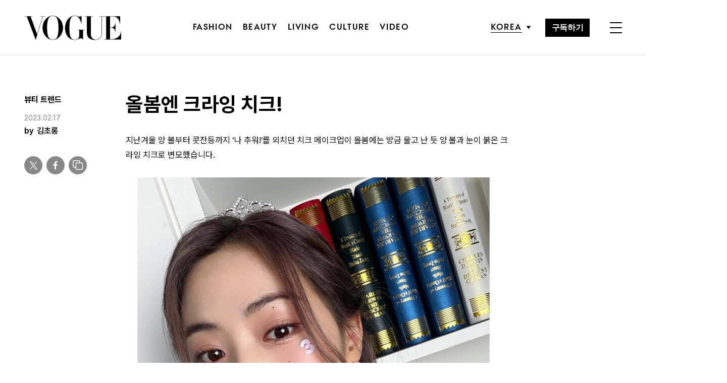

--- FILE ---
content_type: text/html; charset=utf-8
request_url: https://www.google.com/recaptcha/api2/aframe
body_size: 183
content:
<!DOCTYPE HTML><html><head><meta http-equiv="content-type" content="text/html; charset=UTF-8"></head><body><script nonce="2Vg03ASWsvOGyQQurfTohA">/** Anti-fraud and anti-abuse applications only. See google.com/recaptcha */ try{var clients={'sodar':'https://pagead2.googlesyndication.com/pagead/sodar?'};window.addEventListener("message",function(a){try{if(a.source===window.parent){var b=JSON.parse(a.data);var c=clients[b['id']];if(c){var d=document.createElement('img');d.src=c+b['params']+'&rc='+(localStorage.getItem("rc::a")?sessionStorage.getItem("rc::b"):"");window.document.body.appendChild(d);sessionStorage.setItem("rc::e",parseInt(sessionStorage.getItem("rc::e")||0)+1);localStorage.setItem("rc::h",'1769858251479');}}}catch(b){}});window.parent.postMessage("_grecaptcha_ready", "*");}catch(b){}</script></body></html>

--- FILE ---
content_type: application/javascript; charset=utf-8
request_url: https://fundingchoicesmessages.google.com/f/AGSKWxWTbrDb5AM16MdzF1v-9sfQOc8npFnP0k5DoIsOUTOH7zMqpnEGh86YAt4vvMvSQ1dUiOTcEyaSQNpHJqXK_sGjGHOBpCAOylaMoKINXWuP3OVjhtNRSfqK3q_W76zWq761jCearMq830I_TE015EmF8CLhFTADG2noJDsdCO9RHxMg-LJDTD9vsoMT/_=advanced-ads-_ads9./adcase./oas-config./nb/frontale.
body_size: -1287
content:
window['1827cd70-815b-4b2a-955e-025d50aa3977'] = true;

--- FILE ---
content_type: application/javascript
request_url: https://www.vogue.co.kr/wp-content/themes/vogue/assets/js/site_function.js?ver=1.0.82
body_size: 3697
content:
//MOBILE MENU
jQuery(".header .nav-icon").click(function() {
	jQuery(this).addClass("active");
	jQuery(".gnb").addClass("active");
	jQuery("#act_header").css("z-index","9999");
});
jQuery(".gnb .close").click(function() {
	jQuery(".header .nav-icon, .gnb").removeClass("active")
	jQuery("#act_header").css("z-index","999");
})
jQuery(".gnb .menu_list>li>a").hover(function() {
	jQuery(".gnb .menu_list>li").removeClass("on");
	jQuery(this).parent().addClass("on");
})
jQuery(document).on("click",".gnb.active .menu_list>li.menu-item-has-children > a", function() {
	jQuery(this).removeAttr('href');
	var is_display = jQuery(this).next(".sub-menu").css("display");
	if (is_display == "block") {
		jQuery(this).next(".sub-menu").stop().slideUp();
		jQuery(this).parent('li').removeClass('active')
		jQuery(".gnb .menu_list>li").css("color","#fff");
	} else {
		jQuery(".sub-menu").stop().slideUp();
		jQuery(this).next(".sub-menu").stop().slideDown();
		jQuery(".gnb.active .menu_list>li.menu-item-has-children").removeClass('active');
		jQuery(this).parent('li').addClass('active');
		jQuery(".gnb .menu_list>li").css("color","#888");
	}
	return false;
});

//글로벌메뉴 언어선택
jQuery(".lang_sel span").click(function() {
	jQuery(this).toggleClass("on")
	jQuery(".lang_sel ul").fadeToggle()
});

jQuery('html').click(function(e) {   
	if(!jQuery(e.target).is('.lang_sel span, .lang_sel ul')){ 
		if(jQuery(".lang_sel span").hasClass('on')){
			jQuery(".lang_sel span").trigger('click');
		}
	}
});


const header_el = document.querySelector('.header');
const headerStyle = window.getComputedStyle(header_el);
Header_fixed_size = parseInt(headerStyle.paddingBottom, 10) + 36;

// sticky 메뉴
jQuery(document).ready(function($){
	var prevScrollpos = window.pageYOffset;
	var header_H = $('.header').outerHeight();


	// 기사 타입 화보의 경우 맨상단에 메뉴만큼의 영역을 잡고 있을 필요가 없어서 div 날림
	if ($('meta[property="ds:post_type"]').attr('content') == 'p'){
		$('#menu_place').remove();
	}

	$( window ).resize(function() {
		header_H = $('.header').outerHeight();
		if( $(window).width() > 820) {
			Header_fixed_size = 0;
		}
	});


	if( $(window).width() > 820) {
		Header_fixed_size = 0;
	}
	header_H_ads = header_H - Header_fixed_size;

	window.onscroll = function() {
		
		//글로벌메뉴 스크롤시 제거
		if(jQuery(".lang_sel span").hasClass('on')){
			jQuery(".lang_sel span").trigger('click');
		}

		var currentScrollPos = window.pageYOffset;
		var changeScrolled = Math.abs(currentScrollPos - prevScrollpos)
		var changeScroll_check = true;

		// 화보용 투명도 조정
		if (currentScrollPos < 5){
			$('#act_header').css('position','relative');
			$('#act_header > .header').removeClass('up');
		}else{
			$('#act_header > .header').addClass('up');			
		}

		// Top 메뉴 애니메이션
		if (currentScrollPos < header_H_ads && $('#act_header').css('position') == 'relative')	{

			$('#menu_place').css({ 'height':'0px' });
			$('#act_header').css('position','relative');
			gsap.set('#act_header',{duration:0, y:0, onComplete:function(){$('#act_header').css('transform','none')}});

		}else{
			// scroll up
			if (prevScrollpos > currentScrollPos) {
				if (changeScrolled < 100)
				{
					changeScroll_check = false;
				}else{
					if(!$('#act_header').hasClass("hold-move")) { // func.js : scrollToHeading
						$('#menu_place').css({ 'height':header_H+'px', 'position':'relative' });
						$('#act_header').css('position','fixed');
						gsap.to('#act_header',{duration:0.3, y:0, onComplete:function(){$('#act_header').css('transform','none')}});
						changeScroll_check = true;
					}
				}
			// scroll down
			} else if ( window.pageYOffset > header_H_ads*-1){
				$('#menu_place').css({ 'height':header_H+'px', 'position':'relative' });
				$('#act_header').css('position','fixed');

				if(window.pageYOffset > (header_H_ads+100)) {
					d_time = 0.3;
				} else {
					d_time = 0;
				}

				gsap.to('#act_header',{duration:d_time, y:header_H_ads*-1});
				changeScroll_check = true;
			}
		}
		(changeScroll_check)? prevScrollpos = currentScrollPos:'';
	}

	// 스페셜기사 상단 video 영역 날리기 (데이터 없을 경우)
	var special_video = $('.special-bg-video video source').attr('src');
	if(special_video == "") {
		$('.special-bg-video').html("");
	} else {
		$('.special-bg-video').css("display", "block");
	}

	// 쇼핑 카테고리에 LTK 링크가 있는 경우 안내문구
	/*
	if ( $('.item_list.shopping_list').length > 0 || $('.wp-block-button__link').length > 0) {
		$('.item_list.shopping_list > li').each(function(){
			if ($('> a', this).attr('href').indexOf('https://rstyle.me/') !== -1 ){
				$('.sponsored-txt').html('* 본 기사에 실린 모든 제품은 보그 코리아의 에디터가 독립적으로 선택했으며, 협찬이 포함되어 있습니다. 본 기사를 통해 제품을 구매하는 경우 당사는 판매 수익의 일정액을 수수료로 지급받을 수 있습니다.');
			}
		})

		$('.wp-block-button__link').each(function(){
			if ($(this).attr('href').indexOf('https://rstyle.me/') !== -1){
				$('.sponsored-txt').html('* 본 기사에 실린 모든 제품은 보그 코리아의 에디터가 독립적으로 선택했으며, 협찬이 포함되어 있습니다. 본 기사를 통해 제품을 구매하는 경우 당사는 판매 수익의 일정액을 수수료로 지급받을 수 있습니다.');
			}
		})
	}
	*/
})

/*
	// 메뉴 up down
	var didScroll;
	var lastScrollTop = 0;
	var delta = 5;
	var navbarHeight = $('.header').outerHeight();
	var windowWidth = $( window ).width();
	if(windowWidth > 1199) {

	};
	$(window).scroll(function(event){
		didScroll = true;
	});

	setInterval(function() {
		if (didScroll) {
			hasScrolled();
			didScroll = false;
		}
	}, 250);

	function hasScrolled() {
		
		var st = $(this).scrollTop();
		var header_H = $('#act_header').height();
		
		if(Math.abs(lastScrollTop - st) <= delta)
			return;
		if (st > lastScrollTop && st > navbarHeight){
			// Scroll Down
			$('.header').removeClass('down').addClass('up');
			if ($('#fixedHeader').length == 0)
				$('#act_header').prepend('<div id="fixedHeader" style="height:'+header_H+'px"></div>');

		}else if ( st <= header_H){

		} else if (st + $(window).height() < $(document).height()){
			$('.header').removeClass('up').addClass('down');
		}
		lastScrollTop = st;
	};

*/



//Top 버튼
jQuery(".btn_top").click(function() {
	jQuery("html, body").animate({
		scrollTop: 0
	}, 400);
	return false;
});
jQuery(window).scroll(function() {
	var wTop = jQuery(window).scrollTop() + 200;
	var footerTop = jQuery(".footer").offset().top - 800;

	if(wTop > 200) {
		jQuery(".btn_top").fadeIn()
	} else {
		jQuery(".btn_top").fadeOut();
	}
	if(wTop >= footerTop) {
		jQuery(".btn_top").addClass("lock")
	} else {
		jQuery(".btn_top").removeClass("lock")
	}
})

jQuery("textarea").change(function(){
	var current_val = jQuery(this).val();

	current_val = current_val.replace(/</g, "&lt;").replace(/>/g, "&gt;");
	current_val = current_val.replace(/'/g, "&quot;").replace(/"/g, '&#39;');
	current_val = current_val.replace(/(<([^>]+)>)/ig,"");
	jQuery(this).val(current_val);
});

//게시판 검색
jQuery("#keyword").keydown(function(key) {
	if (key.keyCode == 13) {
		jQuery('#keyword_btn').trigger('click');
	}
});
jQuery("#keyword_btn").click(function(){
	if(document.location.hash && document.location.hash != "#1") {
		document.location.hash = "#1";
	}
	jQuery(this).parents('form').submit();
});

//xss 방지
jQuery('input[type=text],input[type=tel], textarea').on("propertychange change keyup paste input", function() {
	var current_value = jQuery(this).val();
	current_value = current_value.replace(/</gi, '');
	current_value = current_value.replace(/>/gi, '');
	current_value = current_value.replace('\'', '');
	current_value = current_value.replace('"', '');
	jQuery(this).val(current_value);
});


// get 파리미터 가져오기
function getUrlParam(name) {

	// 한글 파리미터 인코딩
	var search = unescape(encodeURIComponent(location.search));
	search = decodeURIComponent(search);

	var reg = new RegExp("(^|&)" + name + "=([^&]*)(&|$)");
	var r = search.substr(1).match(reg);
	if (r != null) return unescape(r[2]); return null;
}

var isEmpty = function(value){
  if( value == "false" || value == 0 || value == "" || value == null || value == undefined || ( value != null && typeof value == "object" && !Object.keys(value).length ) ){
	return true
  }else{
	return false
  }
};

// 배열 내 모든값 변경
function updateArray(myArray, oldValue, newValue) {
  if (!myArray instanceof Array) return;
  myArray.forEach(function() {
      const index = myArray.indexOf(oldValue);
      if (index !== -1) myArray[index] = newValue;
  });
}

function deleteArray(myArray, value) {
  if (!myArray instanceof Array) return;
  // myArray.forEach(function(element, index, array) { // 파라미터 : 현재아이템, 인덱스, 배열
  //     if(element==value) myArray.splice(index, 1);
  // });
  for(var i = 0; i < myArray.length; i++){
    if (myArray[i] === value) {
      myArray.splice(i, 1);
      i--; //forEach를 안쓰고 for를 쓰면서 i--;를 하는 이유는 배열 삭제 후 길이가 -1이 되기 때문
    }
  }
}

$(window).resize(function(){
	$('.content_columns_div').each(function(){
	
		$('.content_columns',this).width('calc(100% - 14px)');
		var $img1 = $('.content_columns .content_column > img:first',this);
		var $img2 = $('.content_columns .content_column > img:last',this);

		var $img1_w = parseInt($img1.attr('width'));
		var $img1_h = parseInt($img1.attr('height'));
		var $img2_w = parseInt($img2.attr('width'));
		var $img2_h = parseInt($img2.attr('height'));
		
		var $img1_w = ($img1_w*100) / $img1_h;
		var $img2_w = ($img2_w*100) / $img2_h;

		var w1_p = ($img1_w / ($img1_w + $img2_w)) *100;
		var w2_p = 100-w1_p;
		var wCase = $('.content_columns',this).width();

		var w1 = (wCase * w1_p) / 100;
		var w2 = (wCase * w2_p) / 100;

		$img1.parent().width(w1+'px');
		$img2.parent().width(w2+'px');

		$('.content_columns',this).width('100%');

		$('.content_columns .content_column img',this).css({
			'max-width':'100%',
			'height':'auto',
			'maxHeight':'none'
		});

		$('.content_columns .content_column img',this).show();
	})
})

$(window).trigger('resize');